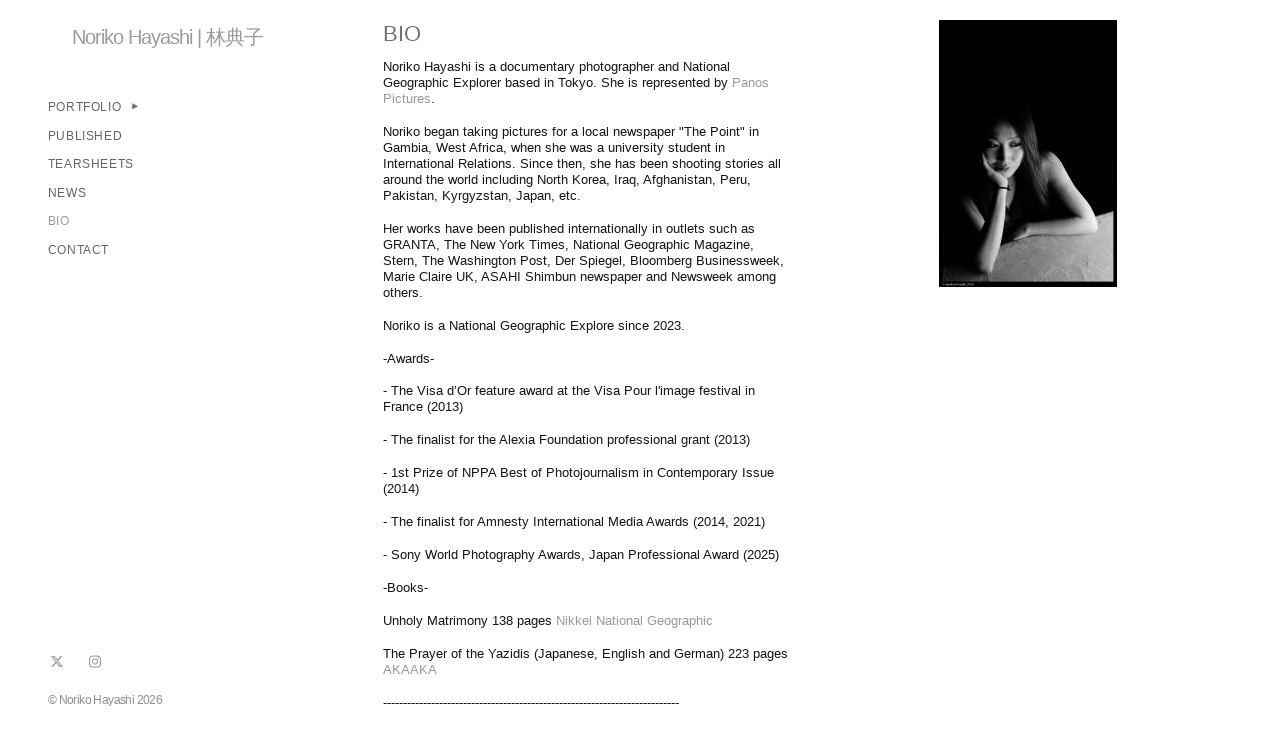

--- FILE ---
content_type: text/css; charset=utf-8
request_url: https://norikohayashi.com/css/page?styleIds=YjUwYzYwODY2YzhiNGM3ODg1ZWNhMzEwZTgzMmVkOTUsZTkxNzNjOTkzMGU4NGNlODgzMThjZGVjMzYyNWFiODk=
body_size: 449
content:
div.blockWrap_e9173c9930e84ce88318cdec3625ab89{padding-top:20px;padding-bottom:0;}.hasSecondaryContent .primaryAndSecondaryContainer div.blockWrap_e9173c9930e84ce88318cdec3625ab89,.fullBleed .primaryAndSecondaryContainer div.blockWrap_e9173c9930e84ce88318cdec3625ab89 .blockContent.blockContentBleed{padding-left:0;padding-right:0}.blockWrap_e9173c9930e84ce88318cdec3625ab89 .ctaContainer{max-width:none}.blockWrap_e9173c9930e84ce88318cdec3625ab89 .blockInnerContent{font-size:13px;}